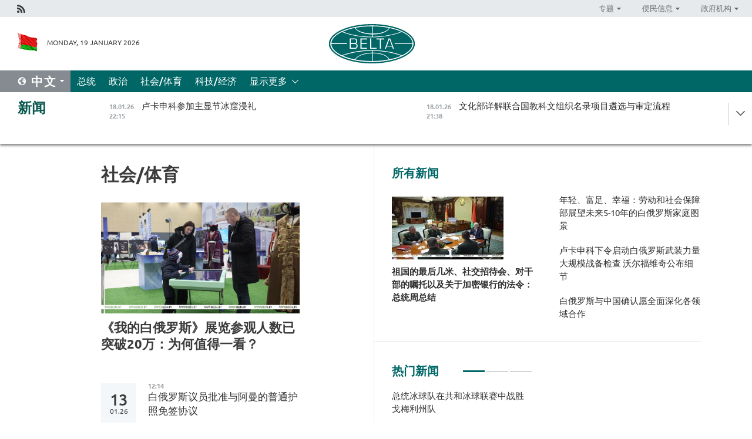

--- FILE ---
content_type: text/html; charset=UTF-8
request_url: https://chn.belta.by/society/page/6/?day=22&month=05&year=23
body_size: 10709
content:
    
    	<!DOCTYPE HTML>
	<html lang="zh-ZH" >
	<head  prefix="article: https://ogp.me/ns/article#">
		<title>社会/体育  6</title>
		<meta http-equiv="Content-Type" content="text/html; charset=utf-8">
                <meta name="viewport" content="width=device-width">
		<link rel="stylesheet" href="/styles/general_styles.css" type="text/css">
                                <link rel="stylesheet" href="/styles/styles2.css?1768798884" type="text/css">
                                <link rel="stylesheet" href="/styles/styles.css?1768798884" type="text/css">
                <link rel="stylesheet" href="/styles/tr_styles.css" type="text/css">
                            <link rel="icon" href="/desimages/fav.png" type="image/png">
		<meta name="keywords" content="">
		<meta name="description" content="  6">
                
                 <link rel = "canonical" href="https://chn.belta.by/society/page/6/">
                
	    		                
                        <!-- Yandex.Metrika informer -->
<a href="https://metrika.yandex.by/stat/?id=15029098&amp;from=informer"
target="_blank" rel="nofollow"><img src="https://informer.yandex.ru/informer/15029098/1_1_FFFFFFFF_EFEFEFFF_0_pageviews"
style="width:80px; height:15px; border:0; display:none" alt="Яндекс.Метрика" title="Яндекс.Метрика: данные за сегодня (просмотры)" class="ym-advanced-informer" data-cid="15029098" data-lang="ru" /></a>
<!-- /Yandex.Metrika informer -->

<!-- Yandex.Metrika counter -->
<script type="text/javascript" >
   (function(m,e,t,r,i,k,a){m[i]=m[i]||function(){(m[i].a=m[i].a||[]).push(arguments)};
   m[i].l=1*new Date();
   for (var j = 0; j < document.scripts.length; j++) {if (document.scripts[j].src === r) { return; }}
   k=e.createElement(t),a=e.getElementsByTagName(t)[0],k.async=1,k.src=r,a.parentNode.insertBefore(k,a)})
   (window, document, "script", "https://mc.yandex.ru/metrika/tag.js", "ym");

   ym(15029098, "init", {
        clickmap:true,
        trackLinks:true,
        accurateTrackBounce:true,
        webvisor:true
   });
</script>
<noscript><div><img src="https://mc.yandex.ru/watch/15029098" style="position:absolute; left:-9999px;" alt="" /></div></noscript>
<!-- /Yandex.Metrika counter -->

            
        

                                                                	</head>
	
	<body>

                
        <a id="top"></a>

    <div class="all   ">
        <div class="ban_main_top">
            
        </div>
        <div class="top_line">
	                <div class="social_icons">
                                          <a href="/rss" title="Rss"  target ="_self" onmouseover="this.children[0].src='https://chn.belta.by/images/storage/banners/000015_e75332d9759a535dbd02582b38240ace_work.jpg'" onmouseout="this.children[0].src='https://chn.belta.by/images/storage/banners/000015_06c67faab12793f011de90a38aef8cf1_work.jpg'">
                    <img src="https://chn.belta.by/images/storage/banners/000015_06c67faab12793f011de90a38aef8cf1_work.jpg" alt="Rss" title="Rss" />
                </a>
                        </div>
    
	        <script>
        var scroll_items = Array();
    </script>
<div class="projects_menu">
	
                    <div class="projects_menu_item projects_menu_drop" id="pr_el_112"><a   href="https://chn.belta.by/"  title="专题" >
            <span>专题</span>    </a>
                    <script>
                var scroll_pr_m = "pr_m_112";
                scroll_items[scroll_items.length] = "pr_m_112";
            </script>
          <div class="projects_menu_s" id="pr_m_112">  
           	
                <div class="pr_menu_s_item">
                                                                                                                        <a target="_blank"   href="http://atom.belta.by/en" title="白罗斯核能" >白罗斯核能</a>
                        
                                    </div>
            	
                <div class="pr_menu_s_item">
                                                                                                                        <a target="_blank"   href="http://minsk950.belta.by/hisen" title="明斯克和明斯克人" >明斯克和明斯克人</a>
                        
                                    </div>
                       </div> 
            </div>
	
                    <div class="projects_menu_item projects_menu_drop" id="pr_el_108"><a   href="https://chn.belta.by/"  title="便民信息" >
            <span>便民信息</span>    </a>
                    <script>
                var scroll_pr_m = "pr_m_108";
                scroll_items[scroll_items.length] = "pr_m_108";
            </script>
          <div class="projects_menu_s" id="pr_m_108">  
           	
                <div class="pr_menu_s_item">
                                                                                                                        <a target="_blank"   href="http://www.belarus.by/cn/travel/weather" title="天气" >天气</a>
                        
                                    </div>
            	
                <div class="pr_menu_s_item">
                                                                                                                        <a target="_blank"   href="http://www.belarus.by/cn/travel/exchange-rates" title="汇率" >汇率</a>
                        
                                    </div>
            	
                <div class="pr_menu_s_item">
                                                                                                                        <a target="_blank"   href="http://www.belarus.by/cn" title="白罗斯共和国官网：belarus.by" >白罗斯共和国官网：belarus.by</a>
                        
                                    </div>
                       </div> 
            </div>
	
                    <div class="projects_menu_item projects_menu_drop" id="pr_el_115"><a   href="https://chn.belta.by/"  title="政府机构" >
            <span>政府机构</span>    </a>
                    <script>
                var scroll_pr_m = "pr_m_115";
                scroll_items[scroll_items.length] = "pr_m_115";
            </script>
          <div class="projects_menu_s" id="pr_m_115">  
           	
                <div class="pr_menu_s_item">
                                                                                                                        <a target="_blank"   href="http://president.gov.by/en/" title="白罗斯共和国总统" >白罗斯共和国总统</a>
                        
                                    </div>
            	
                <div class="pr_menu_s_item">
                                                                                                                        <a target="_blank"   href="http://www.government.by/en/" title="白罗斯共和国政府" >白罗斯共和国政府</a>
                        
                                    </div>
            	
                <div class="pr_menu_s_item">
                                                                                                                        <a target="_blank"   href="https://chn.belta.by/parlament/" title="白罗斯共和国议会">白罗斯共和国议会</a>
                        
                                    </div>
            	
                <div class="pr_menu_s_item">
                                                                                                                        <a target="_blank"   href="https://chn.belta.by/sudebnaya_sistema/" title="白罗斯共和国司法体系">白罗斯共和国司法体系</a>
                        
                                    </div>
            	
                <div class="pr_menu_s_item">
                                                                                                                        <a target="_blank"   href="https://chn.belta.by/constitutsia_rb/" title="白罗斯共和国宪法">白罗斯共和国宪法</a>
                        
                                    </div>
            	
                <div class="pr_menu_s_item">
                                                                                                                        <a target="_blank"   href="https://chn.belta.by/gosudarstvennie_simvoli_rb/" title="白罗斯共和国国家标志">白罗斯共和国国家标志</a>
                        
                                    </div>
            	
                <div class="pr_menu_s_item">
                                                                                                                        <a target="_blank"   href="https://chn.belta.by/vibory_v_belarusi/" title="白罗斯共和国选举">白罗斯共和国选举</a>
                        
                                    </div>
                       </div> 
            </div>
</div>

     
        </div>
        <div class="header">
            <div class="header_date">
                                            <a class="header_flag" href="/" title="Flag"  target ="_self">
                <img 
                    src="https://chn.belta.by/images/storage/banners/000206_d416350b71fba1fae9fb6eac60bf21cd_work.jpg" 
                    alt="Flag" 
                    title="Flag" 
                                    />
            </a>
            
                Monday, 19 January 2026
            </div>
	            	        <div class="logo">
            
                                                                    <a href="/" title="BelTA"  target ="_self">
                            <span class="logo_img"><img src="https://chn.belta.by/images/storage/banners/000016_f0602e1e11bcb5718b09f6ac9e6b0c2d_work.jpg" alt="BelTA" title="BelTA" /></span>
                                                    </a>
                                                        </div>
    
            <div class="weather_currency">
                <div class="weather_currency_inner">
                
	 	
                </div>
	    
            </div>
        </div>
    <div class="menu_line" >

	    <div class="main_langs" id="main_langs">
            <div class="main_langs_inner" id="main_langs_inner">
	
                                    <div class="main_lang_item" ><a target="_blank"   href="https://belta.by" title="Рус" >Рус</a></div>
        	
                                    <div class="main_lang_item" ><a target="_blank"   href="https://blr.belta.by" title="Бел" >Бел</a></div>
        	
                                    <div class="main_lang_item" ><a target="_blank"   href="https://eng.belta.by/" title="Eng" >Eng</a></div>
        	
                                    <div class="main_lang_item" ><a target="_blank"   href="https://deu.belta.by/" title="Deu" >Deu</a></div>
        	
                                    <div class="main_lang_item" ><a target="_blank"   href="https://esp.belta.by" title="Esp" >Esp</a></div>
        	
                                                    	
                                    <div class="main_lang_item" ><a target="_blank"   href="https://pol.belta.by" title="Pl" >Pl</a></div>
        </div>
<div class="main_lang_item main_lang_selected" ><a   href="https://chn.belta.by/" title="中文">中文</a></div>
</div>
		

	       <div class="h_menu_fp" id="h_menu_fp" >
    <div class="h_menu_title" id="h_menu_title">
                菜单
    </div>
            <div class="h_menu_s" id="h_menu_s"></div>
        <div class="menu_more">
            <div class="menu_more_title" id="h_menu_more" >显示更多 </div>
                    <div id="h_menu" class="h_menu">
                <div class="content_all_margin">
	                        <div class="menu_els" id="h_menu_line_1">
                                                            <div class="menu_item " id="h_menu_item_1_1">
                            <a   href="https://chn.belta.by/president/" title="总统">总统</a>
                        </div>
                                                                                <div class="menu_item " id="h_menu_item_1_2">
                            <a   href="https://chn.belta.by/politics/" title="政治">政治</a>
                        </div>
                                                                                <div class="menu_item menu_item_selected" id="h_menu_item_1_3">
                            <a   href="https://chn.belta.by/society/" title="社会/体育">社会/体育</a>
                        </div>
                                                                                <div class="menu_item " id="h_menu_item_1_4">
                            <a   href="https://chn.belta.by/economics/" title="科技/经济">科技/经济</a>
                        </div>
                                                </div>
                                            <div class="menu_els" id="h_menu_line_2">
                                                            <div class="menu_item " id="h_menu_item_2_1">
                            <a   href="https://chn.belta.by/about_company/" title="白通社简介">白通社简介</a>
                        </div>
                                                                                <div class="menu_item " id="h_menu_item_2_2">
                            <a   href="https://chn.belta.by/products/" title="产品与服务">产品与服务</a>
                        </div>
                                                                                <div class="menu_item " id="h_menu_item_2_3">
                            <a   href="https://chn.belta.by/additionally/" title="联系方式">联系方式</a>
                        </div>
                                                                                <div class="menu_item " id="h_menu_item_2_4">
                            <a   href="https://chn.belta.by/copyright-zh/" title="白通社使用资料条件">白通社使用资料条件</a>
                        </div>
                                                                                <div class="menu_item " id="h_menu_item_2_5">
                            <a   href="https://chn.belta.by/partners/" title="伙伴机构">伙伴机构</a>
                        </div>
                                                                                <div class="menu_item " id="h_menu_item_2_6">
                            <a   href="https://chn.belta.by/reklama/" title="网站广告">网站广告</a>
                        </div>
                                                                                <div class="menu_item " id="h_menu_item_2_7">
                            <a   href="https://chn.belta.by/work-site/" title="网站反馈">网站反馈</a>
                        </div>
                                                </div>
                                                                                        </div>
       
    </div>
                    </div>
           </div>            
	


	
    
    
	    
    </div>
    <div class="top_lenta_inner">
  <div class="top_lenta">
    <a href="/" title="回主页" class="tl_logo"></a>
    <div class="tl_title">
                    <a href="https://chn.belta.by/all_news" title="新闻">新闻</a>
            </div>
                            <div class="tl_inner" id="tl_inner">
        
        <div class="tl_item">
	        	            	            	            	        	                            <div class="lenta_date_box">
                    <div class="lenta_date">
                   	               18.01.26
	                              <div class="line"></div>
                    </div>
                    </div>
	                                                                        	                	                                <a  href="https://chn.belta.by/president/view/-40725-2026/"   title="
 卢卡申科参加主显节冰窟浸礼
 ">
                    <span class="tl_date">
                                                                                                    <span class="lenta_date_past">18.01.26</span>
                                                <span>22:15</span>
                    </span>
                    <span class="tl_news">
 卢卡申科参加主显节冰窟浸礼
 </span>
                    <span class="tl_node">总统</span>
                </a>
        </div>
        
        <div class="tl_item">
	        	            	        	                                                                        	                	                                <a  href="https://chn.belta.by/society/view/-40723-2026/"   title="
 
  文化部详解联合国教科文组织名录项目遴选与审定流程
  
 ">
                    <span class="tl_date">
                                                                                                    <span class="lenta_date_past">18.01.26</span>
                                                <span>21:38</span>
                    </span>
                    <span class="tl_news">
 
  文化部详解联合国教科文组织名录项目遴选与审定流程
  
 </span>
                    <span class="tl_node">社会/体育</span>
                </a>
        </div>
        
        <div class="tl_item">
	        	            	        	                                                                        	                	                                <a  href="https://chn.belta.by/society/view/5-10-40724-2026/"   title="
 年轻、富足、幸福：劳动和社会保障部展望未来5-10年的白俄罗斯家庭图景
 ">
                    <span class="tl_date">
                                                                                                    <span class="lenta_date_past">18.01.26</span>
                                                <span>20:44</span>
                    </span>
                    <span class="tl_news">
 年轻、富足、幸福：劳动和社会保障部展望未来5-10年的白俄罗斯家庭图景
 </span>
                    <span class="tl_node">社会/体育</span>
                </a>
        </div>
        
        <div class="tl_item">
	        	            	        	                                                                        	                	                                <a  href="https://chn.belta.by/economics/view/-40722-2026/"   title="
 坦桑尼亚有意与别拉斯深化互惠合作
 ">
                    <span class="tl_date">
                                                                                                    <span class="lenta_date_past">18.01.26</span>
                                                <span>17:00</span>
                    </span>
                    <span class="tl_news">
 坦桑尼亚有意与别拉斯深化互惠合作
 </span>
                    <span class="tl_node">科技/经济</span>
                </a>
        </div>
        
        <div class="tl_item">
	        	            	        	                                                                        	                	                                <a  href="https://chn.belta.by/society/view/-40721-2026/"   title=" 卢卡申科：托卡耶夫精通汉语！ // 关于减产和谎言直言不讳">
                    <span class="tl_date">
                                                                                                    <span class="lenta_date_past">18.01.26</span>
                                                <span>16:24</span>
                    </span>
                    <span class="tl_news"> 卢卡申科：托卡耶夫精通汉语！ // 关于减产和谎言直言不讳</span>
                    <span class="tl_node">社会/体育</span>
                </a>
        </div>
        
        <div class="tl_item">
	        	            	        	                                                                        	                	                                <a  href="https://chn.belta.by/president/view/-40720-2026/"   title="
 祖国的最后几米、社交招待会、对干部的嘱托以及关于加密银行的法令：总统周总结
 ">
                    <span class="tl_date">
                                                                                                    <span class="lenta_date_past">18.01.26</span>
                                                <span>16:05</span>
                    </span>
                    <span class="tl_news">
 祖国的最后几米、社交招待会、对干部的嘱托以及关于加密银行的法令：总统周总结
 </span>
                    <span class="tl_node">总统</span>
                </a>
        </div>
        
        <div class="tl_item">
	        	            	        	                                                                        	                	                                <a  href="https://chn.belta.by/society/view/-40719-2026/"   title="
 白俄罗斯古老传统节日在摩尔多瓦与海外侨胞共庆
 ">
                    <span class="tl_date">
                                                                                                    <span class="lenta_date_past">18.01.26</span>
                                                <span>15:27</span>
                    </span>
                    <span class="tl_news">
 白俄罗斯古老传统节日在摩尔多瓦与海外侨胞共庆
 </span>
                    <span class="tl_node">社会/体育</span>
                </a>
        </div>
        
        <div class="tl_item">
	        	            	        	                                                                        	                	                                <a  href="https://chn.belta.by/society/view/-40717-2026/"   title="
 关于儿童权利保障的法律规定发生哪些变化
 ">
                    <span class="tl_date">
                                                                                                    <span class="lenta_date_past">18.01.26</span>
                                                <span>12:33</span>
                    </span>
                    <span class="tl_news">
 关于儿童权利保障的法律规定发生哪些变化
 </span>
                    <span class="tl_node">社会/体育</span>
                </a>
        </div>
        
        <div class="tl_item">
	        	            	        	                                                                        	                	                                <a  href="https://chn.belta.by/society/view/-40718-2026/"   title="
 沃罗别伊在俄罗斯杯冬季两项比赛大集体出发项目中获得亚军
 ">
                    <span class="tl_date">
                                                                                                    <span class="lenta_date_past">18.01.26</span>
                                                <span>11:37</span>
                    </span>
                    <span class="tl_news">
 沃罗别伊在俄罗斯杯冬季两项比赛大集体出发项目中获得亚军
 </span>
                    <span class="tl_node">社会/体育</span>
                </a>
        </div>
        
        <div class="tl_item">
	        	            	        	                                                                        	                	                                <a  href="https://chn.belta.by/economics/view/-40716-2026/"   title="
 哈萨克斯坦代表团考察白俄罗斯奶制品综合养殖场建设经验
 ">
                    <span class="tl_date">
                                                                                                    <span class="lenta_date_past">18.01.26</span>
                                                <span>10:10</span>
                    </span>
                    <span class="tl_news">
 哈萨克斯坦代表团考察白俄罗斯奶制品综合养殖场建设经验
 </span>
                    <span class="tl_node">科技/经济</span>
                </a>
        </div>
        
        <div class="tl_item">
	        	            	        	                                                                        	                	                                <a  href="https://chn.belta.by/politics/view/-40715-2026/"   title="
 白俄罗斯重申在维护国家利益不可动摇问题上与委内瑞拉团结一致
 ">
                    <span class="tl_date">
                                                                                                    <span class="lenta_date_past">18.01.26</span>
                                                <span>09:58</span>
                    </span>
                    <span class="tl_news">
 白俄罗斯重申在维护国家利益不可动摇问题上与委内瑞拉团结一致
 </span>
                    <span class="tl_node">政治</span>
                </a>
        </div>
        
        <div class="tl_item">
	        	            	        	                                                                        	                	                                <a  href="https://chn.belta.by/society/view/20-40713-2026/"   title="
 《我的白俄罗斯》展览参观人数已突破20万：为何值得一看？
 ">
                    <span class="tl_date">
                                                                                                    <span class="lenta_date_past">18.01.26</span>
                                                <span>09:38</span>
                    </span>
                    <span class="tl_news">
 《我的白俄罗斯》展览参观人数已突破20万：为何值得一看？
 </span>
                    <span class="tl_node">社会/体育</span>
                </a>
        </div>
        
        <div class="tl_item">
	        	            	        	                                                                        	                	                                <a  href="https://chn.belta.by/society/view/-40712-2026/"   title="
  政治观察家：美国在委内瑞拉的行动是对中国的挑战  ">
                    <span class="tl_date">
                                                                                                    <span class="lenta_date_past">18.01.26</span>
                                                <span>09:10</span>
                    </span>
                    <span class="tl_news">
  政治观察家：美国在委内瑞拉的行动是对中国的挑战  </span>
                    <span class="tl_node">社会/体育</span>
                </a>
        </div>
        
        <div class="tl_item">
	        	            	        	                                                                        	                	                                <a  href="https://chn.belta.by/society/view/-40714-2026/"   title="
 巨型馅饼与超大份羊肉汤款待&quot;布列斯特雪橇&quot;节宾客
 ">
                    <span class="tl_date">
                                                                                                    <span class="lenta_date_past">18.01.26</span>
                                                <span>09:00</span>
                    </span>
                    <span class="tl_news">
 巨型馅饼与超大份羊肉汤款待"布列斯特雪橇"节宾客
 </span>
                    <span class="tl_node">社会/体育</span>
                </a>
        </div>
        
        <div class="tl_item">
	        	            	            	            	        	                            <div class="lenta_date_box">
                    <div class="lenta_date">
                   	               17.01.26
	                              <div class="line"></div>
                    </div>
                    </div>
	                                                                        	                	                                <a  href="https://chn.belta.by/society/view/3d-40710-2026/"   title="
 维捷布斯克首次实施针对脊柱疾病的个性化3D植入物手术
 ">
                    <span class="tl_date">
                                                                                                    <span class="lenta_date_past">17.01.26</span>
                                                <span>15:15</span>
                    </span>
                    <span class="tl_news">
 维捷布斯克首次实施针对脊柱疾病的个性化3D植入物手术
 </span>
                    <span class="tl_node">社会/体育</span>
                </a>
        </div>
        
        <div class="tl_item">
	        	            	        	                                                                        	                	                                <a  href="https://chn.belta.by/society/view/-40711-2026/"   title="
 总统冰球队在共和冰球联赛中战胜戈梅利州队
 ">
                    <span class="tl_date">
                                                                                                    <span class="lenta_date_past">17.01.26</span>
                                                <span>14:21</span>
                    </span>
                    <span class="tl_news">
 总统冰球队在共和冰球联赛中战胜戈梅利州队
 </span>
                    <span class="tl_node">社会/体育</span>
                </a>
        </div>
        
        <div class="tl_item">
	        	            	        	                                                                        	                	                                <a  href="https://chn.belta.by/economics/view/-40709-2026/"   title="
 阿斯塔纳讨论完善白俄罗斯企业商品流通网络工作
 ">
                    <span class="tl_date">
                                                                                                    <span class="lenta_date_past">17.01.26</span>
                                                <span>12:15</span>
                    </span>
                    <span class="tl_news">
 阿斯塔纳讨论完善白俄罗斯企业商品流通网络工作
 </span>
                    <span class="tl_node">科技/经济</span>
                </a>
        </div>
        
        <div class="tl_item">
	        	            	        	                                                                        	                	                                <a  href="https://chn.belta.by/politics/view/-40708-2026/"   title="
 白俄罗斯大使与哈萨克斯坦议员指出政治经济互动日益增长
 ">
                    <span class="tl_date">
                                                                                                    <span class="lenta_date_past">17.01.26</span>
                                                <span>10:36</span>
                    </span>
                    <span class="tl_news">
 白俄罗斯大使与哈萨克斯坦议员指出政治经济互动日益增长
 </span>
                    <span class="tl_node">政治</span>
                </a>
        </div>
        
        <div class="tl_item">
	        	            	        	                                                                        	                	                                <a  href="https://chn.belta.by/society/view/-40707-2026/"   title="
 政府调整旅游领域部分社会关系
 ">
                    <span class="tl_date">
                                                                                                    <span class="lenta_date_past">17.01.26</span>
                                                <span>10:22</span>
                    </span>
                    <span class="tl_news">
 政府调整旅游领域部分社会关系
 </span>
                    <span class="tl_node">社会/体育</span>
                </a>
        </div>
        
        <div class="tl_item">
	        	            	        	                                                                        	                	                                <a  href="https://chn.belta.by/society/view/-40706-2026/"   title="
 数据交换与侦查员专业发展：白俄与俄罗斯侦查委员会加强伙伴关系
 ">
                    <span class="tl_date">
                                                                                                    <span class="lenta_date_past">17.01.26</span>
                                                <span>10:08</span>
                    </span>
                    <span class="tl_news">
 数据交换与侦查员专业发展：白俄与俄罗斯侦查委员会加强伙伴关系
 </span>
                    <span class="tl_node">社会/体育</span>
                </a>
        </div>
        
        <div class="tl_item">
	        	            	        	                                                                        	                	                                <a  href="https://chn.belta.by/society/view/-40705-2026/"   title="
 拉夫罗夫向罗戈日尼克颁发了“表彰其对国际合作做出贡献”的徽章
 ">
                    <span class="tl_date">
                                                                                                    <span class="lenta_date_past">17.01.26</span>
                                                <span>09:53</span>
                    </span>
                    <span class="tl_news">
 拉夫罗夫向罗戈日尼克颁发了“表彰其对国际合作做出贡献”的徽章
 </span>
                    <span class="tl_node">社会/体育</span>
                </a>
        </div>
        
        <div class="tl_item">
	        	            	        	                                                                        	                	                                <a  href="https://chn.belta.by/economics/view/amcodor2026250-40704-2026/"   title="
 AMCODOR计划于2026年向尼加拉瓜运送约250台设备
 ">
                    <span class="tl_date">
                                                                                                    <span class="lenta_date_past">17.01.26</span>
                                                <span>09:39</span>
                    </span>
                    <span class="tl_news">
 AMCODOR计划于2026年向尼加拉瓜运送约250台设备
 </span>
                    <span class="tl_node">科技/经济</span>
                </a>
        </div>
        
        <div class="tl_item">
	        	            	        	                                                                        	                	                                <a  href="https://chn.belta.by/society/view/-40703-2026/"   title="
  白俄罗斯与老挝互免持普通护照人员签证协定生效  ">
                    <span class="tl_date">
                                                                                                    <span class="lenta_date_past">17.01.26</span>
                                                <span>09:25</span>
                    </span>
                    <span class="tl_news">
  白俄罗斯与老挝互免持普通护照人员签证协定生效  </span>
                    <span class="tl_node">社会/体育</span>
                </a>
        </div>
        
        <div class="tl_item">
	        	            	            	            	        	                            <div class="lenta_date_box">
                    <div class="lenta_date">
                   	               16.01.26
	                              <div class="line"></div>
                    </div>
                    </div>
	                                                                        	                	                                <a  href="https://chn.belta.by/society/view/-40702-2026/"   title="
 搭美国集装箱“偷渡”到白俄罗斯的浣熊爱吃鸡蛋、亲近人类
 ">
                    <span class="tl_date">
                                                                                                    <span class="lenta_date_past">16.01.26</span>
                                                <span>18:15</span>
                    </span>
                    <span class="tl_news">
 搭美国集装箱“偷渡”到白俄罗斯的浣熊爱吃鸡蛋、亲近人类
 </span>
                    <span class="tl_node">社会/体育</span>
                </a>
        </div>
        
        <div class="tl_item">
	        	            	        	                                                                        	                	                                <a  href="https://chn.belta.by/society/view/-40700-2026/"   title="
 所有人都应保持状态：格拉西莫夫谈部队检查工作
 ">
                    <span class="tl_date">
                                                                                                    <span class="lenta_date_past">16.01.26</span>
                                                <span>17:45</span>
                    </span>
                    <span class="tl_news">
 所有人都应保持状态：格拉西莫夫谈部队检查工作
 </span>
                    <span class="tl_node">社会/体育</span>
                </a>
        </div>
        
        <div class="tl_item">
	        	            	        	                                                                        	                	                                <a  href="https://chn.belta.by/politics/view/-40701-2026/"   title="
 白俄罗斯驻肯尼亚兼埃塞俄比亚大使向埃塞俄比亚总统递交国书
 ">
                    <span class="tl_date">
                                                                                                    <span class="lenta_date_past">16.01.26</span>
                                                <span>17:24</span>
                    </span>
                    <span class="tl_news">
 白俄罗斯驻肯尼亚兼埃塞俄比亚大使向埃塞俄比亚总统递交国书
 </span>
                    <span class="tl_node">政治</span>
                </a>
        </div>
        
        <div class="tl_item">
	        	            	        	                                                                        	                	                                <a  href="https://chn.belta.by/society/view/-40699-2026/"   title="
 政治学家：俄罗斯和白俄罗斯对委内瑞拉局势做出了最审慎的评估
 ">
                    <span class="tl_date">
                                                                                                    <span class="lenta_date_past">16.01.26</span>
                                                <span>16:44</span>
                    </span>
                    <span class="tl_news">
 政治学家：俄罗斯和白俄罗斯对委内瑞拉局势做出了最审慎的评估
 </span>
                    <span class="tl_node">社会/体育</span>
                </a>
        </div>
        
        <div class="tl_item">
	        	            	        	                                                                        	                	                                <a  href="https://chn.belta.by/politics/view/-40698-2026/"   title="
 斯洛伐克大使谈前捷克斯洛伐克和平分离：双方以智慧与力量实现平稳过渡
 ">
                    <span class="tl_date">
                                                                                                    <span class="lenta_date_past">16.01.26</span>
                                                <span>15:08</span>
                    </span>
                    <span class="tl_news">
 斯洛伐克大使谈前捷克斯洛伐克和平分离：双方以智慧与力量实现平稳过渡
 </span>
                    <span class="tl_node">政治</span>
                </a>
        </div>
        
        <div class="tl_item">
	        	            	        	                                                                        	                	                                <a  href="https://chn.belta.by/society/view/-40697-2026/"   title="
  白俄罗斯与阿塞拜疆签署驾照互认换领协议  ">
                    <span class="tl_date">
                                                                                                    <span class="lenta_date_past">16.01.26</span>
                                                <span>14:34</span>
                    </span>
                    <span class="tl_news">
  白俄罗斯与阿塞拜疆签署驾照互认换领协议  </span>
                    <span class="tl_node">社会/体育</span>
                </a>
        </div>
        
        <div class="tl_item">
	        	            	        	                                                                        	                	                                <a  href="https://chn.belta.by/society/view/-40696-2026/"   title="
 白俄罗斯首家加密银行或于半年内问世
 ">
                    <span class="tl_date">
                                                                                                    <span class="lenta_date_past">16.01.26</span>
                                                <span>13:51</span>
                    </span>
                    <span class="tl_news">
 白俄罗斯首家加密银行或于半年内问世
 </span>
                    <span class="tl_node">社会/体育</span>
                </a>
        </div>
        <a class="all_news" href="https://chn.belta.by/all_news" title="全部新闻">全部新闻</a> 
    </div>
    <div class="tl_arrow" title="" id="tl_arrow"></div>
    <a class="all_news main_left_col" href="https://chn.belta.by/all_news" title="全部新闻">全部新闻</a> 
  </div>
    
</div>    <div class="main">
      <div class="content">  
          <div class="content_margin">       
        	    
						    <div class="content_margin">    
	<h1 class="upper">社会/体育</h1>
	    <div class="main_in_rubric">
                                                                <a href="https://chn.belta.by/society/view/20-40713-2026/"  title="
 《我的白俄罗斯》展览参观人数已突破20万：为何值得一看？
 " class="news_with_rubric_img">
                <img src="https://chn.belta.by/images/storage/news/with_archive/2026/000022_1768685240_40713_big.jpg" alt="" title=""/>
            </a>
                <a href="https://chn.belta.by/society/view/20-40713-2026/"  title="
 《我的白俄罗斯》展览参观人数已突破20万：为何值得一看？
 " class="main_news1_title">
            
 《我的白俄罗斯》展览参观人数已突破20万：为何值得一看？
 
        </a>
            </div>

    <div >
	    </div>
    </div>    
	<div class="content_margin" id="inner">    
	                  	           	     
                       
                                                                                          <div class="new_date">
                    <div class="day">13</div><div class="month_year"><span>.</span>01.26</div>
                </div>
                           <div class="news_item">
               <div class="date">12:14</div>
		<a href="/society/view/-40620-2026/"  title="
 白俄罗斯议员批准与阿曼的普通护照免签协议 
 " class="rubric_item_title">
			
 白俄罗斯议员批准与阿曼的普通护照免签协议 
 
		</a>
    
        </div>
                  	           	     
                       
                                         <div class="news_item">
               <div class="date">11:11</div>
		<a href="/society/view/-40618-2026/"  title="
 谢尔盖延科对议员表示：每项法案都需从国家和选民利益角度审议
 " class="rubric_item_title">
			
 谢尔盖延科对议员表示：每项法案都需从国家和选民利益角度审议
 
		</a>
    
        </div>
                  	           	     
                       
                                         <div class="news_item">
               <div class="date">10:05</div>
		<a href="/society/view/151116-40614-2026/"  title="
 白俄罗斯国防部：北约航空兵1月5日至11日对白实施16次侦察飞行
 " class="rubric_item_title">
			
 白俄罗斯国防部：北约航空兵1月5日至11日对白实施16次侦察飞行
 
		</a>
    
        </div>
                  	           	     
                       
                                         <div class="news_item">
               <div class="date">09:25</div>
		<a href="/society/view/-40611-2026/"  title="
 白俄罗斯猫咪入选全球最美三甲
 " class="rubric_item_title">
			
 白俄罗斯猫咪入选全球最美三甲
 
		</a>
    
        </div>
                  	           	     
                       
                                                                                          <div class="new_date">
                    <div class="day">12</div><div class="month_year"><span>.</span>01.26</div>
                </div>
                           <div class="news_item">
               <div class="date">17:36</div>
		<a href="/society/view/-40609-2026/"  title="
 舍斯塔科夫就袭击委内瑞拉事件在吊唁簿上留言
 " class="rubric_item_title">
			
 舍斯塔科夫就袭击委内瑞拉事件在吊唁簿上留言
 
		</a>
    
        </div>
                  	           	     
                       
                                         <div class="news_item">
               <div class="date">16:34</div>
		<a href="/society/view/102-40606-2026/"  title="
 传奇教师、总统班主任塔季扬娜·卡尔佩琴科迎来102岁寿辰
 " class="rubric_item_title">
			
 传奇教师、总统班主任塔季扬娜·卡尔佩琴科迎来102岁寿辰
 
		</a>
    
        </div>
                  	           	     
                       
                                         <div class="news_item">
               <div class="date">16:12</div>
		<a href="/society/view/-40605-2026/"  title="
 白俄罗斯航空首航普吉岛获隆重迎接
 " class="rubric_item_title">
			
 白俄罗斯航空首航普吉岛获隆重迎接
 
		</a>
    
        </div>
                  	           	     
                       
                                         <div class="news_item">
               <div class="date">15:54</div>
		<a href="/society/view/-40607-2026/"  title="
 沃尔福维奇：委内瑞拉式场景在白俄罗斯不可能重演
 " class="rubric_item_title">
			
 沃尔福维奇：委内瑞拉式场景在白俄罗斯不可能重演
 
		</a>
    
        </div>
                  	           	     
                       
                                         <div class="news_item">
               <div class="date">14:25</div>
		<a href="/society/view/-40604-2026/"  title="
 白俄罗斯国家边委会主席称边境局势仍持续紧张
 " class="rubric_item_title">
			
 白俄罗斯国家边委会主席称边境局势仍持续紧张
 
		</a>
    
        </div>
                  	           	     
                       
                                         <div class="news_item">
               <div class="date">14:12</div>
		<a href="/society/view/-40602-2026/"  title="
 赫列宁：白俄罗斯空防军已获得现代化反无人机装备
 " class="rubric_item_title">
			
 赫列宁：白俄罗斯空防军已获得现代化反无人机装备
 
		</a>
    
        </div>
 
        
				        	<div class="pages pages_shift" id="pages">
               <div class="pages_inner">
				                    <a href="/society/page/5/?day=12&month=01&year=26" title="Previous" class="p_prev" >Previous</a>
						                    <a href="/society/page/1/?day=12&month=01&year=26" title="1" class="page_item " >1</a>
		                    <a href="/society/page/2/?day=12&month=01&year=26" title="2" class="page_item " >2</a>
		                    <a href="/society/page/3/?day=12&month=01&year=26" title="3" class="page_item " >3</a>
		                    <a href="/society/page/4/?day=12&month=01&year=26" title="4" class="page_item " >4</a>
		                    <a href="/society/page/5/?day=12&month=01&year=26" title="5" class="page_item " >5</a>
		                    <a href="/society/page/6/?day=12&month=01&year=26" title="6" class="page_item page_item_selected" >6</a>
		                    <a href="/society/page/7/?day=12&month=01&year=26" title="7" class="page_item " >7</a>
		                    <a href="/society/page/8/?day=12&month=01&year=26" title="8" class="page_item " >8</a>
		                    <a href="/society/page/9/?day=12&month=01&year=26" title="9" class="page_item " >9</a>
		                    <a href="/society/page/10/?day=12&month=01&year=26" title="10" class="page_item " >10</a>
			
					<a href="/society/page/11/?day=12&month=01&year=26" title="" class="p_next_block" >[11..21]</a>
		                			<a href="/society/page/7/?day=12&month=01&year=26" title="下一页" class="p_next" >下一页</a>
		            </div>
    </div>        </div>

          </div>
      </div>
      		      		                <!--noindex-->
  <div class="main_news_inner">
	<div class="block_title">所有新闻</div>
    <div class="mni_col">    
            <div class="rc_item rc_item_main">                                                                	                	                                                    <a href="https://chn.belta.by/president/view/-40720-2026/" title="
 祖国的最后几米、社交招待会、对干部的嘱托以及关于加密银行的法令：总统周总结
 " >
                        <img src="https://chn.belta.by/images/storage/news/with_archive/2026/000019_1768741458_40720_small.jpg" alt="" title=""/>
                    </a>
                               
                <a href="https://chn.belta.by/president/view/-40720-2026/" title="
 祖国的最后几米、社交招待会、对干部的嘱托以及关于加密银行的法令：总统周总结
 " class="last_news_title_main" >
 祖国的最后几米、社交招待会、对干部的嘱托以及关于加密银行的法令：总统周总结
 
                     
                                    </a>
              </div>
        </div>
    
    


	    <div class="mni_col">
             <div class="rc_item">                                                                	                	                                               
                <a href="https://chn.belta.by/society/view/5-10-40724-2026/" title="
 年轻、富足、幸福：劳动和社会保障部展望未来5-10年的白俄罗斯家庭图景
 "  >
 年轻、富足、幸福：劳动和社会保障部展望未来5-10年的白俄罗斯家庭图景
 
                     
                                    </a>
              </div>
             <div class="rc_item">                                                                	                	                                               
                <a href="https://chn.belta.by/society/view/-40690-2026/" title="
 卢卡申科下令启动白俄罗斯武装力量大规模战备检查 沃尔福维奇公布细节
 "  >
 卢卡申科下令启动白俄罗斯武装力量大规模战备检查 沃尔福维奇公布细节
 
                     
                                    </a>
              </div>
             <div class="rc_item">                                                                	                	                                               
                <a href="https://chn.belta.by/politics/view/-40689-2026/" title="
 白俄罗斯与中国确认愿全面深化各领域合作
 "  >
 白俄罗斯与中国确认愿全面深化各领域合作
 
                     
                                    </a>
              </div>
        </div>

  </div>
    <!--/noindex-->
    
  <div class="adv_col">
    <div class="ban_inner_right">
        
    </div>
  </div>

  <div class="right_col">
  	  	<!--noindex-->
        <div class="top_news">
                
    <div class="block_title">
        热门新闻        <div class="topNewsSlider_dots" id="topNewsSlider_dots"></div>
    </div>
    	    <div class="topNewsSlider">
		                            <div class="tn_item">
		                		                		                		                			                			                			                <a href="https://chn.belta.by/society/view/-40711-2026/"    title="
 总统冰球队在共和冰球联赛中战胜戈梅利州队
 ">
		                            
 总统冰球队在共和冰球联赛中战胜戈梅利州队
 
		                             
		                            		                        </a>
                        </div>
		                            <div class="tn_item">
		                		                		                		                			                			                			                <a href="https://chn.belta.by/society/view/-40694-2026/"    title="
  沃尔福维奇回应关于“榛树”导弹系统不在白俄罗斯的猜测  ">
		                            
  沃尔福维奇回应关于“榛树”导弹系统不在白俄罗斯的猜测  
		                             
		                            		                        </a>
                        </div>
		                            <div class="tn_item">
		                		                		                		                			                			                			                <a href="https://chn.belta.by/society/view/-40705-2026/"    title="
 拉夫罗夫向罗戈日尼克颁发了“表彰其对国际合作做出贡献”的徽章
 ">
		                            
 拉夫罗夫向罗戈日尼克颁发了“表彰其对国际合作做出贡献”的徽章
 
		                             
		                            		                        </a>
                        </div>
		                            <div class="tn_item">
		                		                		                		                			                			                			                <a href="https://chn.belta.by/president/view/105-40654-2026/"    title="
 卢卡申科祝贺《农村报》创刊105周年
 ">
		                            
 卢卡申科祝贺《农村报》创刊105周年
 
		                             
		                            		                        </a>
                        </div>
		                            <div class="tn_item">
		                		                		                		                			                			                			                <a href="https://chn.belta.by/society/view/-40706-2026/"    title="
 数据交换与侦查员专业发展：白俄与俄罗斯侦查委员会加强伙伴关系
 ">
		                            
 数据交换与侦查员专业发展：白俄与俄罗斯侦查委员会加强伙伴关系
 
		                             
		                            		                        </a>
                        </div>
		                            <div class="tn_item">
		                		                		                		                			                			                			                <a href="https://chn.belta.by/society/view/-40651-2026/"    title="
 特朗普是“黑天鹅”还是“闯进瓷器店的大象”？专家解读美国总统的战术
 ">
		                            
 特朗普是“黑天鹅”还是“闯进瓷器店的大象”？专家解读美国总统的战术
 
		                             
		                            		                        </a>
                        </div>
		                            <div class="tn_item">
		                		                		                		                			                			                			                <a href="https://chn.belta.by/society/view/-40696-2026/"    title="
 白俄罗斯首家加密银行或于半年内问世
 ">
		                            
 白俄罗斯首家加密银行或于半年内问世
 
		                             
		                            		                        </a>
                        </div>
		                            <div class="tn_item">
		                		                		                		                			                			                			                <a href="https://chn.belta.by/society/view/-40652-2026/"    title="
 欧洲重提与俄罗斯对话，背后有何玄机？
 ">
		                            
 欧洲重提与俄罗斯对话，背后有何玄机？
 
		                             
		                            		                        </a>
                        </div>
		                            <div class="tn_item">
		                		                		                		                			                			                			                <a href="https://chn.belta.by/society/view/-40703-2026/"    title="
  白俄罗斯与老挝互免持普通护照人员签证协定生效  ">
		                            
  白俄罗斯与老挝互免持普通护照人员签证协定生效  
		                             
		                            		                        </a>
                        </div>
		                            <div class="tn_item">
		                		                		                		                			                			                			                <a href="https://chn.belta.by/politics/view/-40639-2026/"    title="
 白俄罗斯驻华使馆探讨与中国佳木斯市的合作前景
 ">
		                            
 白俄罗斯驻华使馆探讨与中国佳木斯市的合作前景
 
		                             
		                            		                        </a>
                        </div>
		                            <div class="tn_item">
		                		                		                		                			                			                			                <a href="https://chn.belta.by/economics/view/-40709-2026/"    title="
 阿斯塔纳讨论完善白俄罗斯企业商品流通网络工作
 ">
		                            
 阿斯塔纳讨论完善白俄罗斯企业商品流通网络工作
 
		                             
		                            		                        </a>
                        </div>
		                            <div class="tn_item">
		                		                		                		                			                			                			                <a href="https://chn.belta.by/economics/view/amcodor2026250-40704-2026/"    title="
 AMCODOR计划于2026年向尼加拉瓜运送约250台设备
 ">
		                            
 AMCODOR计划于2026年向尼加拉瓜运送约250台设备
 
		                             
		                            		                        </a>
                        </div>
		                            <div class="tn_item">
		                		                		                		                			                			                			                <a href="https://chn.belta.by/economics/view/-40695-2026/"    title="
 白俄罗斯首家加密银行或于半年内问世
 ">
		                            
 白俄罗斯首家加密银行或于半年内问世
 
		                             
		                            		                        </a>
                        </div>
		                            <div class="tn_item">
		                		                		                		                			                			                			                <a href="https://chn.belta.by/economics/view/-40687-2026/"    title="
 哈萨克斯坦与非洲大陆：戈梅利农业机械公司将扩大对哪些国家的出口供应
 ">
		                            
 哈萨克斯坦与非洲大陆：戈梅利农业机械公司将扩大对哪些国家的出口供应
 
		                             
		                            		                        </a>
                        </div>
		                            <div class="tn_item">
		                		                		                		                			                			                			                <a href="https://chn.belta.by/economics/view/qaztrade-40676-2026/"    title=" 白俄罗斯通用商品交易所将与哈萨克斯坦QazTrade合作扩大双边交易所贸易规模 ">
		                             白俄罗斯通用商品交易所将与哈萨克斯坦QazTrade合作扩大双边交易所贸易规模 
		                             
		                            		                        </a>
                        </div>
		                </div>
    </div>

    
    <!--/noindex-->
            
    
      	
  	
    
  </div>        <div class="clear"></div>
    </div>
    				        	        <div class="logo_f">
            
                    <div class="logo_line"></div>
            <div class="logo_f_item">
                                        <a href="/" title="BelTA"  target ="_self">
                            <img src="https://chn.belta.by/images/storage/banners/000203_b4e79204c8350f71db0058db7b392663_work.jpg" alt="BelTA" title="BelTA" />
                        </a>
                            </div>
            <div class="logo_line"></div>
            </div>
    
		    <div class="menu_f">
        <div class="menu_f_item">
                                                                                                    <a   href="https://chn.belta.by/republic-ch/" title="白罗斯共和国">白罗斯共和国</a>
                                
                        	                    <div class="menu_f_second">
    	
                                                                                <a   href="http://www.belarus.by/cn/government" title="国家结构" >国家结构</a>
                
                	
                                                                                <a   href="http://www.belarus.by/cn/government/president" title="白罗斯共和国总统" >白罗斯共和国总统</a>
                
                	
                                                                                <a   href="http://www.belarus.by/cn/about-belarus/history" title="历史" >历史</a>
                
                	
                                                                                <a   href="http://www.belarus.by/cn/travel/belarus-life" title="旅游" >旅游</a>
                
                	
                                                                                <a   href="http://www.belarus.by/cn/about-belarus/culture" title="文化" >文化</a>
                
                	
                                                                                <a   href="http://www.belarus.by/cn/about-belarus/sport" title="体育" >体育</a>
                
                </div>                    </div>
        <div class="menu_f_item">
                                                                                                    <a   href="https://chn.belta.by/our-companyn/" title="白罗斯国家通讯社">白罗斯国家通讯社</a>
                                
                        	                    <div class="menu_f_second">
    	
                                                                                <a   href="https://chn.belta.by/about_company/" title="白通社简介">白通社简介</a>
                
                	
                                                                                <a   href="https://chn.belta.by/products/" title="产品与服务">产品与服务</a>
                
                	
                                                                                <a   href="https://chn.belta.by/additionally/" title="联系方式">联系方式</a>
                
                	
                                                                                <a   href="https://chn.belta.by/partners/" title="伙伴机构">伙伴机构</a>
                
                	
                                                                                <a   href="https://chn.belta.by/reklama/" title="网站广告">网站广告</a>
                
                	
                                                                                <a   href="https://chn.belta.by/work-site/" title="网站反馈">网站反馈</a>
                
                </div>                    </div>
    
    </div>

		 
		    <div class="social_footer">
	                              <a href="/rss" title="RSS"  target ="_blank" onmouseover="this.children[0].src='https://chn.belta.by/images/storage/banners/000200_9f2755e23ada85c96662224df8feba16_work.jpg'" onmouseout="this.children[0].src='https://chn.belta.by/images/storage/banners/000200_e6643cacd6a5dd1286f691bb59ac4509_work.jpg'">
                    <img src="https://chn.belta.by/images/storage/banners/000200_e6643cacd6a5dd1286f691bb59ac4509_work.jpg" alt="RSS" title="RSS" />
                </a>
                    </div>

                <img class="img_alt" src="/desimages/alt.png" title="" alt="">
    	<div class="copyright"><span lang="zh-CN">白通社 
版权所有</span>: Copyright ©Belarusian Telegraph Agency,
1999-2025. All rights reserved. 
<p></p> <!--<p><br />必须有指向资料来源的超链接。<a href="http://chn.belta.by/copyright-zh">使用资料条件</a></p>--></div>
        <div class="footer_counters">
                                <SCRIPT type=text/javascript>
  var _gaq = _gaq || [];
  _gaq.push(['_setAccount', 'UA-6185078-12'],
['_trackPageview'],
['n._setAccount', 'UA-6185078-2'],
['n._setDomainName', 'belta.by'],
['n._addOrganic', 'nova.rambler.ru', 'query'],
['n._addOrganic', 'go.mail.ru', 'q'],
['n._addOrganic', 'nigma.ru', 's'],
['n._addOrganic', 'webalta.ru', 'q'],
['n._addOrganic', 'aport.ru', 'r'],
['n._addOrganic', 'poisk.ru', 'text'],
['n._addOrganic', 'quintura.ru', 'request'],
['n._addOrganic', 'search.qip.ru', 'query'],
['n._addOrganic', 'images.yandex.ru', 'q', true],
['n._addOrganic', 'blogs.yandex.ru', 'text', true],
['n._trackPageview']);
  (function() {
    var ga = document.createElement('script'); ga.type = 'text/javascript'; ga.async 

= true;
    ga.src = ('https:' == document.location.protocol ? 'https://ssl' : 'http://www') + 

'.google-analytics.com/ga.js';
    var s = document.getElementsByTagName('script')[0]; 

s.parentNode.insertBefore(ga, s);
  })();
</SCRIPT>

            
                
        

        </div>
    </div>
    
    <script src="/jscript/jquery/jquery-2.0.2.min.js"></script>

    <script src="/jscript/scripts.js"></script>

    <script src="/jscript/jquery/jquery.mCustomScrollbar.concat.min.js"></script>
    
        <script src="/jscript/scripts2.js"></script>
     
    
        
    
            <script src="/jscript/jquery/slick.min.js"></script>
    
    
        
        
        
        
        
    
        
    
    
    
        
    <script>
    $(document).ready(function() {
      
    var player_contaner = document.getElementById('videoplayer');
    if(player_contaner){
        
        
     
            
               function startVideo(){
                    
                }
                
var count_error = 0;
                function onError(){
                   console.log("video error");
                    count_error +=1;
                    if (count_error<=10){
                        setTimeout(startVideo, 10000);
                                        }
                } 
                document.getElementById("videoplayer").addEventListener("player_error",onError,false);
        
    }
     
    }); 
    </script> 
    
    <script>
    $(document).ready(function() {
     
     

    
        $('#city_hidden').mCustomScrollbar({
            theme:"minimal-dark"
        });
        $('#city_hiddenIn').mCustomScrollbar({
            theme:"minimal-dark"
        });
    

    
            $(".topNewsSlider").slick({
            rows: 5,
            slidesToShow: 1,
            slidesToScroll: 1,
            arrows: false,
            appendDots: "#topNewsSlider_dots",
            dots: true,
            autoplay:true,
            autoplaySpeed: 10000,
            pauseOnFocus:true,
            pauseOnDotsHover:true,
                    });
         

            $("#tl_arrow").click(function() {
            if ($("#tl_inner").hasClass("tl_inner")){
                $("#tl_inner").removeClass("tl_inner").addClass("tl_inner_all");
                $("#tl_arrow").addClass("tl_arrow_close");
                $(".lenta_date_past").addClass("date_past_hide");
            }
            else if($("#tl_inner").hasClass("tl_inner_all")){
                $("#tl_inner").removeClass("tl_inner_all").addClass("tl_inner");
                $("#tl_arrow").removeClass("tl_arrow_close");
                $(".lenta_date_past").removeClass("date_past_hide");
            }
        });
                      
    
          

                  
    
         
    
                        
                        
       
          
    if (typeof scroll_pr_m !== "undefined") {
        $("#"+scroll_pr_m).mCustomScrollbar({
            theme:"minimal-dark"
        });
    }
                    
    if (typeof scroll_items !== "undefined") {
        if (scroll_items.length) {
            for (var i=0; i<scroll_items.length;i++) {
                $("#"+scroll_items[i]).mCustomScrollbar({
                    theme:"minimal-dark"
                });
            }
        }
    }            

            create_menu("h_menu");
        

    prepare_fix();    
         
    
    
    function get_items_hover() {
        var res_hover = [];
        var items_div = document.querySelectorAll("div");
        for (var i=0; i<items_div.length-1; i++) {
            var item_pseudo_1 = window.getComputedStyle(items_div[i], ":hover");
            var item_pseudo_2 = window.getComputedStyle(items_div[i+1]);
            if (item_pseudo_1.display == "block" && item_pseudo_2.display == "none"){ 
                res_hover[res_hover.length] = {el:$(items_div[i]), drop_el:$(items_div[i+1])};
            }
        }
        //console.log("res_hover "+res_hover);       
        return res_hover;
    }

    window.onload = function() {
        var items_hover = get_items_hover();
        //prepare_js_hover(items_hover);
    }
    

            
    
    });      
    </script>
    
    <script>
    $(window).load(function() {
                    lenta_height();
            $("#tl_inner").mCustomScrollbar({
                theme:"minimal-dark",
                setHeight: '100%'
            });
            });
    </script>

    <script>
                    lenta_height();
            </script>
    
    <script src="/jscript/jquery/jquery.scrollUp.min.js"></script>
    

    
</body>
</html>